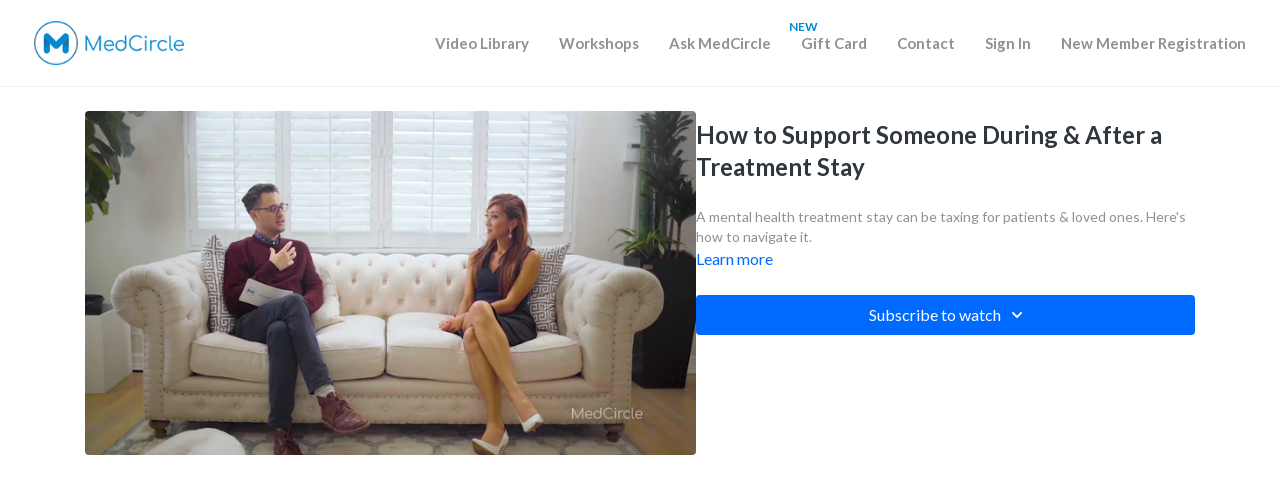

--- FILE ---
content_type: text/vnd.turbo-stream.html; charset=utf-8
request_url: https://watch.medcircle.com/programs/inpatient-vs-outpatient-care-5.turbo_stream?playlist_position=thumbnails&preview=false
body_size: -33
content:
<!DOCTYPE html><html><head><meta name="csrf-param" content="authenticity_token" />
<meta name="csrf-token" content="sNOh7NVYuzSJH4VjO1tt-nv6oaAlaYiHvH8OcZmdFnZo-IWDycADbv1s2jr2hb69go5Hkrcla8cWhaTErf_esw" /></head><body><turbo-stream action="update" target="program_show"><template>
  <turbo-frame id="program_player">
      <turbo-frame id="program_content" src="/programs/inpatient-vs-outpatient-care-5/program_content?playlist_position=thumbnails&amp;preview=false">
</turbo-frame></turbo-frame></template></turbo-stream></body></html>

--- FILE ---
content_type: text/css; charset=utf-8
request_url: https://assets-gke.uscreencdn.com/theme_assets/25072/custom_style.css?v=1700535522
body_size: 2236
content:
@import url('https://fonts.googleapis.com/css2?family=Lato:ital,wght@0,100;0,300;0,400;0,700;0,900;1,100;1,300;1,400;1,700;1,900&display=swap');
body{ font-family: 'Lato', sans-serif; color: #8d9295;}
p {color: #8d9295;  }
.top_menu{ height: 86px; }
.top_menu a{ font-weight: 600; font-size: 15px !important; }
.hero_banner{ box-shadow: 0 4px 21px 3px #999; }
.top_menu .dropdown--body a{ font-weight: 400; padding: 5px 15px; }
.top_menu .dropdown--body{ padding: 15px; min-width: 250px; }
.ui-featured-category .slide-container{ background-color: #0072b1; background-blend-mode: soft-light; background-attachment: fixed; background-position: top center;}
.ui-featured-category .slide-container .slide-background-gradient{ background: transparent !important; }
.ui-featured-category .slide-container .slide-item{ width: 100% !important; text-align: center !important; }
.ui-featured-category .slide-container .slide-item .b-button{ background: #29c4a9 !important; }
.ui-featured-category .slide-container .slide-item .b-button svg{ display: none; }

.hero_banner--background-image{ background-color: #0072b1; background-blend-mode: soft-light; background-attachment: fixed;  background-position: top center; }
.hero_banner--main{ background: transparent !important; }
.hero_banner--link{ display: block; width: 145px; margin: auto; }
.hero_banner--link a{ padding: 5px 15px; font-size: 17px; background: #29c4a9; border-radius: 7px; }

.btn_section{ text-align: center; margin-top: 50px; }

.btn--title h2{ font-size: 43px; font-weight: 500; color: #015685; }
.btn--item .btn{ font-size: 36px; color: #0288d1; border: solid 2px; display: inline-block; line-height: 1.2em; box-shadow: 0px 2px 18px 0px rgb(0 0 0 / 30%);  padding: 0.3em 1em; border-radius: 0.375rem!important; margin: 40px auto 20px;  transition: all 300ms ease 0ms; }
.btn--item .btn:hover{ border-color: transparent; }

#3c31d2620c789f52 {background: white;}

@media screen and (min-width: 1200px){
  .top_menu .container{ max-width: 97%; }
}

@media screen and (min-width: 768px){
	.hero_banner, .hero_banner--main, .hero_banner--cta{ min-height: 420px; }
	.hero_banner--title{ font-size: 30px; line-height: 1.2em; max-width: 100%; text-align: center; font-weight: 500; }
	.hero_banner--description{ font-weight: 400; text-transform: none; text-align: center; font-size: 16px; letter-spacing: unset; }

	.footer--copyright{ justify-content: center; text-align: center; margin-bottom: 15px; font-size: 14px; }
	.footer--social{ justify-content: center; }
}